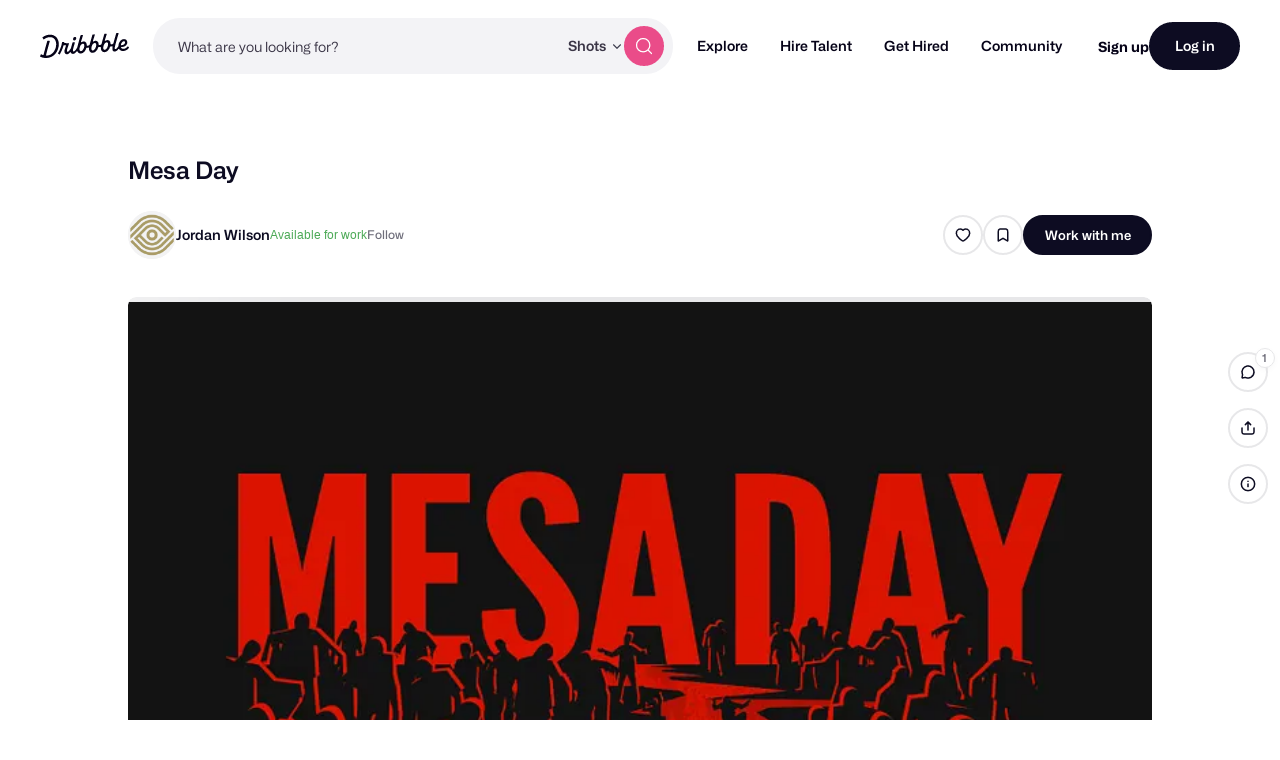

--- FILE ---
content_type: text/html; charset=UTF-8
request_url: https://dribbble.com/shots/4350217-Mesa-Day
body_size: 1801
content:
<!DOCTYPE html>
<html lang="en">
<head>
    <meta charset="utf-8">
    <meta name="viewport" content="width=device-width, initial-scale=1">
    <title></title>
    <style>
        body {
            font-family: "Arial";
        }
    </style>
    <script type="text/javascript">
    window.awsWafCookieDomainList = [];
    window.gokuProps = {
"key":"AQIDAHjcYu/GjX+QlghicBgQ/7bFaQZ+m5FKCMDnO+vTbNg96AGDCMl5DXGt87ogO8uf3MwrAAAAfjB8BgkqhkiG9w0BBwagbzBtAgEAMGgGCSqGSIb3DQEHATAeBglghkgBZQMEAS4wEQQM417+ouKt7RDzX5iSAgEQgDuI2n+cQblSoiUA+IhfTYWEuBS9BhB5I/Fees0oZEqbDrW9EPjD0MalVd1gXUXAnizGmv4KwEbOAGmQUQ==",
          "iv":"CgAE6zO6GgAAAGZl",
          "context":"8T5fu+8c553ZMcgTuEG7hPMCJF0/dfodrxlKgQGEoD+IzyJqr8c8yTOQpeeipiUzxx14YOX1ECJgYJu/aUuC3nvy6BvK6f3OTJ5VnUmKVm8Jv/O2ktceMaNnWVTbFCw5scKgMT63xs4WUpMIpOZ7Tua04QQkLIGl8SoBqkvY9sV2qFzHhzeRJyd7L0kP3hLjy0/IEXbOazJ6GvAKTVOvhlKRMtEH/y6oP2fkymcR882SuslBE0IkbJT4GK6VEMW1zIB6Z77DwFCSjGsKLc3seZxNnLDEnlKVkAy4ofFUk3n6AiQExTG7mZs8LABkLxp6k0pkZTlxVWZSwNBwrUAcPMzkWYLjVS/6hWTseG66yyaSxmQTkKwDiliTnMocgpo4gw=="
};
    </script>
    <script src="https://043df3d55a9e.947e1d2c.us-east-1.token.awswaf.com/043df3d55a9e/c9933a44d03a/a6adabef7897/challenge.js"></script>
</head>
<body>
    <div id="challenge-container"></div>
    <script type="text/javascript">
        AwsWafIntegration.saveReferrer();
        AwsWafIntegration.checkForceRefresh().then((forceRefresh) => {
            if (forceRefresh) {
                AwsWafIntegration.forceRefreshToken().then(() => {
                    window.location.reload(true);
                });
            } else {
                AwsWafIntegration.getToken().then(() => {
                    window.location.reload(true);
                });
            }
        });
    </script>
    <noscript>
        <h1>JavaScript is disabled</h1>
        In order to continue, we need to verify that you're not a robot.
        This requires JavaScript. Enable JavaScript and then reload the page.
    </noscript>
</body>
</html>